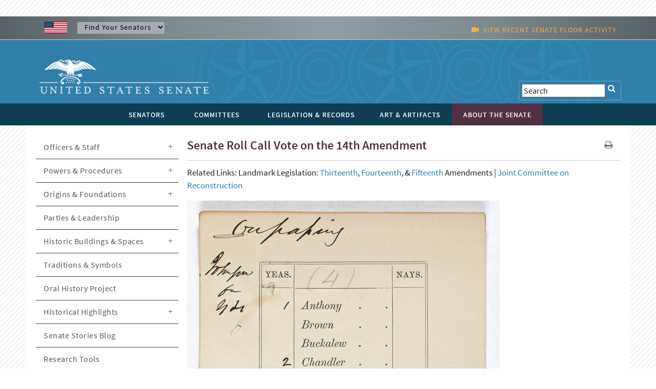

--- FILE ---
content_type: text/html; charset=UTF-8
request_url: https://www.senate.gov/artandhistory/history/common/image/RollCall_681866_14thAmendment.htm
body_size: 5939
content:
<!DOCTYPE html PUBLIC "-//W3C//DTD XHTML 1.0 Transitional//EN" "http://www.w3.org/TR/xhtml1/DTD/xhtml1-transitional.dtd">
<!-- [if lt IE 7]> <html class="ie6 oldie"> <![endif] --><!-- [if IE 7]>    <html class="ie7 oldie"> <![endif] --><!-- [if IE 8]>    <html class="ie8 oldie"> <![endif] --><!-- [if gt IE 8]> <! --><html class="">
<!-- <![endif] -->
<head>
<META http-equiv="Content-Type" content="text/html; charset=iso-8859-1">
<meta charset="UTF-8">
<meta name="viewport" content="width=device-width, initial-scale=1">
<meta name="object" content="RollCall_681866_14thAmendment.xml">
<meta name="version" content="8.0">
<meta name="path" content="/Company Home/Sites/senategov/documentLibrary/Senate.gov/artandhistory/history/common/image">
<meta name="date" content="Monday, August 7, 2023">
<meta name="time" content="6:29:46 PM EDT">
<meta name="keywords" content="">
<meta name="bucket" content="history">
<meta name="description" content="Roll call on the 14th Amendment">
<title>U.S. Senate: Senate Roll Call Vote on the 14th Amendment</title>
<link type="image/x-icon" rel="shortcut icon" href="/resources/images/us_sen.ico">
<link type="text/css" rel="stylesheet" href="/resources/styles/boilerplate.css">
<link type="text/css" rel="stylesheet" href="/resources/styles/main.css">
<link type="text/css" rel="stylesheet" href="/resources/styles/nav_menu.css">
<link type="text/css" rel="stylesheet" href="/resources/styles/skdslider.css">
<link type="text/css" rel="stylesheet" href="/resources/fonts/gFonts.css?family=Source+Sans+Pro:400,300,600,700,300italic,400italic,600italic,700italic">
<link type="text/css" rel="stylesheet" href="/resources/fonts/gFonts.css?family=Source+Serif+Pro:400,600,700">
<link type="text/css" rel="stylesheet" href="/resources/fonts/gFonts.css?family=Libre+Baskerville:400,400italic,700">
<link rel="stylesheet" href="/resources/fonts/css/font-awesome.min.css">
<link type="text/css" rel="stylesheet" href="/resources/styles/print.css">
<link type="text/css" rel="stylesheet" href="/resources/styles/content.css">
<!-- [if lt IE 9]> <script src="/resources/scripts/html5shiv.js"></script> <![endif] --> 
  
<script type="text/javascript">

function MM_goToURL() { //v3.0
  var i, args=MM_goToURL.arguments; document.MM_returnValue = false;
  for (i=0; i<(args.length-1); i+=2) eval(args[i]+".location='"+args[i+1]+"'");
}

</script>
    <script type="text/javascript">
function MM_jumpMenu(targ,selObj,restore){ //v3.0
  eval(targ+".location='"+selObj.options[selObj.selectedIndex].value+"'");
  if (restore) selObj.selectedIndex=0;
}
</script><script src="/resources/scripts/jquery-1.11.3.min.js"></script><script src="/resources/scripts/skdslider.min.js"></script><script src="/resources/scripts/main.js"></script><script src="/resources/scripts/floor_status.js"></script>
</head>
<body onload="myFunction()">
<a href="#skip" class="offscreen">Skip Content</a>
<header class="mobilehead clearfix">
<div id="top-header">
<CFPARAM NAME="URL.q" DEFAULT="">
        <div id="find-sen" class="row">
          <div id="flag" class="fluid "><img src="/resources/images/usFlag.png" alt="U.S. Flag" /></div>
          <div id="sen-dropdown-container" class="fluid ">
          <form name="findSenators" method="post">
            <label for="findsenator" />
            <select name="stateName" class="arrow" id="findsenator" onChange="MM_jumpMenu('parent',this,0)">
              <option value="/states/">Find Your Senators</option>
              <option value="/states/AL/intro.htm">Alabama</option>
              <option value="/states/AK/intro.htm">Alaska</option>
              <option value="/states/AZ/intro.htm">Arizona</option>
              <option value="/states/AR/intro.htm">Arkansas</option>
              <option value="/states/CA/intro.htm">California</option>
              <option value="/states/CO/intro.htm">Colorado</option>
              <option value="/states/CT/intro.htm">Connecticut</option>
              <option value="/states/DE/intro.htm">Delaware</option>
              <option value="/states/FL/intro.htm">Florida</option>
              <option value="/states/GA/intro.htm">Georgia</option>
              <option value="/states/HI/intro.htm">Hawaii</option>
              <option value="/states/ID/intro.htm">Idaho</option>
              <option value="/states/IL/intro.htm">Illinois</option>
              <option value="/states/IN/intro.htm">Indiana</option>
              <option value="/states/IA/intro.htm">Iowa</option>
              <option value="/states/KS/intro.htm">Kansas</option>
              <option value="/states/KY/intro.htm">Kentucky</option>
              <option value="/states/LA/intro.htm">Louisiana</option>
              <option value="/states/ME/intro.htm">Maine</option>
              <option value="/states/MD/intro.htm">Maryland</option>
              <option value="/states/MA/intro.htm">Massachusetts</option>
              <option value="/states/MI/intro.htm">Michigan</option>
              <option value="/states/MN/intro.htm">Minnesota</option>
              <option value="/states/MS/intro.htm">Mississippi</option>
              <option value="/states/MO/intro.htm">Missouri</option>
              <option value="/states/MT/intro.htm">Montana</option>
              <option value="/states/NE/intro.htm">Nebraska</option>
              <option value="/states/NV/intro.htm">Nevada</option>
              <option value="/states/NH/intro.htm">New Hampshire</option>
              <option value="/states/NJ/intro.htm">New Jersey</option>
              <option value="/states/NM/intro.htm">New Mexico</option>
              <option value="/states/NY/intro.htm">New York</option>
              <option value="/states/NC/intro.htm">North Carolina</option>
              <option value="/states/ND/intro.htm">North Dakota</option>
              <option value="/states/OH/intro.htm">Ohio</option>
              <option value="/states/OK/intro.htm">Oklahoma</option>
              <option value="/states/OR/intro.htm">Oregon</option>
              <option value="/states/PA/intro.htm">Pennsylvania</option>
              <option value="/states/RI/intro.htm">Rhode Island</option>
              <option value="/states/SC/intro.htm">South Carolina</option>
              <option value="/states/SD/intro.htm">South Dakota</option>
              <option value="/states/TN/intro.htm">Tennessee</option>
              <option value="/states/TX/intro.htm">Texas</option>
              <option value="/states/UT/intro.htm">Utah</option>
              <option value="/states/VT/intro.htm">Vermont</option>
              <option value="/states/VA/intro.htm">Virginia</option>
              <option value="/states/WA/intro.htm">Washington</option>
              <option value="/states/WV/intro.htm">West Virginia</option>
              <option value="/states/WI/intro.htm">Wisconsin</option>
              <option value="/states/WY/intro.htm">Wyoming</option>
            </select>
          </form>
        </div>
          <div id="watch" class="fluid">
			<div class="fluid watch_text"><span class="fa fa-video-camera"></span>&nbsp;&nbsp;<a id="floorlink" target="_blank"><span id="contentdata"></span></a></div>
          </div>
          </div>
        </div>
      </div>
	  
	  <div id="main-header">
<div class="row">

<div id="logo">
	<a href="/index.htm"><img src="/resources/images/senate_logo.png" alt="United States Senate Logo" border="0"/></a>
</div>

 <div id="search-elements" class="fluid "> 
	<form name="search" id="search" action="/general/search/search_central_solr-js.htm" method="GET">
          <label for="search"><span class="fa fa-search" onClick="document.getElementById('search').submit();"></span></label>
          <input type="text" name="q" value="Search" id="search3" onfocus="this.value=''" />
          <!--commented out by betty<input type="hidden" value="1" name="col" /> 
          <INPUT type="hidden" name="xsl" value="xml" />-->
	  <!--<input type="text" name="q" value="Search" id="search" onfocus="this.value=''" />
	  <input type="hidden" name="site" value="default_collection" />
	  <input type="hidden" name="num" value="10" />
	  <INPUT type="hidden" name="filter" value="0" />-->
	</form>


     <!--solr search section starts
     <form method="GET" action="/general/search/search_central_solr.cfm" name="search" style="display: inline;">
        <input type="text" onFocus="this.value=&apos;&apos;" class="searchBox" id="search3" value="<CFOUTPUT>#URL.q#</CFOUTPUT>" name="q"/>
		<input type="image" align="absmiddle" alt="GO" src="/resources/images/uss_button_go.gif"/>
	 </form>
     solr search section ends-->
  </div>

</div>
</div>

<div class="nav">
<div id="nav-head-bg"></div>
<div class="row">
<nav id="main-nav" class="fluid ">
<label for="drop" class="toggle">MENU<span class="fa fa-bars"></span></label><input type="checkbox" id="drop">
<ul class="menu">
<li class="senatorsmenu">
<label for="drop-1" class="plus-minus mobile-plus"></label><a href="/senators/index.htm">
<div>SENATORS</div>
</a>
<input type="checkbox" id="drop-1"/>
  <ul class="senatorsmenusub">
	<li><a href="/senators/senators-contact.htm">Contact Your Senators</a></li>
        <li><a href="/senators/leadership.htm">Leadership &amp; Officers</a></li>
        <li><a href="/senators/former_senators.htm">Former Senators</a></li>
        <li><a href="/senators/qualifications_termsofservice.htm">Qualifications &amp; Terms of Service</a></li>
        <li><a href="/senators/facts_milestones.htm">Facts &amp; Milestones</a></li>
	  
          <li><a href="/states/statesmap.htm">States in the Senate</a></li>
  </ul>
</li>
<li class="committeesmenu">
<label for="drop-2" class="plus-minus mobile-plus"></label><a href="/committees/committees_home.htm">
<div>COMMITTEES</div>
</a>
<input type="checkbox" id="drop-2"/>
  <ul class="committeesmenusub">
	<li><a href="/committees/membership_assignments.htm">Membership &amp; Assignments </a></li>
	  <li><a href="/committees/hearings_meetings.htm">Hearings &amp; Meetings</a></li>
	  <li><a href="/committees/history.htm">History</a></li>
  </ul>
</li>
<li class="legislationmenu">
<label for="drop-3" class="plus-minus mobile-plus"></label><a href="/legislative/legislative_home.htm">
<div>LEGISLATION &amp; RECORDS</div>
</a>
<input type="checkbox" id="drop-3"/>
	<ul class="legislationmenusub">
		<li><a href="/legislative/bills_acts_laws.htm">Bills, Acts, &amp; Laws</a></li>
	  <li><a href="/legislative/nominations_new.htm">Nominations</a></li>
	  <li><a href="/legislative/treaties_new.htm">Treaties</a></li>
	  <li><a href="/legislative/votes_new.htm">Votes</a></li>
          <li><a href="/legislative/floor_activity_pail.htm">Floor Proceedings</a></li>
	  <li><a href="/legislative/rules_procedure.htm">Rules &amp; Procedure</a></li>
	  <li><a href="/legislative/landmark_legislation.htm">Landmark Legislation</a></li>
	  <li><a href="/legislative/sessions_of_congress.htm">Sessions of Congress</a></li>
          <li><a href="/legislative/senate-archives/information-about-senate-archives.htm">Senate Archives</a></li>
	 
	  <li><a href="/legislative/lobbyingdisc.htm#lobbyingdisc=lda">Public Disclosure</a></li>
	  </ul>
</li>
<li class="artartifactsmenu">
<label for="drop-4" class="plus-minus mobile-plus"></label><a href="/art-artifacts/index.htm">
<div>ART &amp; ARTIFACTS</div>
</a>
<input type="checkbox" id="drop-4"/>

  <ul class="artartifactsmenusub">
  <li><a href="/general/search/search-art-artifacts-solr-js.htm">Collection Search</a></li>
 <li><a href="/art-artifacts/fine-art-landing-page.htm">Fine Art</a></li>
	<li><a href="/art-artifacts/decorative-art-landing-page.htm">Decorative Art</a></li>
       <li><a href="/art-artifacts/historical-images-landing-page.htm">Historical Images</a></li>
        <li><a href="/art-artifacts/historical-artifacts-landing-page.htm">Historical Artifacts</a></li>
        
        <li><a href="/art-artifacts/thematic-collections-landing-page.htm">Thematic Collections</a></li>
        <li><a href="/art-artifacts/exhibitions-publications-landing-page.htm">Exhibitions &amp; Publications</a></li>
	  
  </ul>

</li>
<li class="aboutmenu">
<label for="drop-5" class="plus-minus mobile-plus"></label><a href="/about/index.htm" class="selected">
<div>ABOUT THE SENATE</div>
</a>
<input type="checkbox" id="drop-5"/>

<ul class="aboutmenusub">
        	<li>
            <label for="drop-44" class="plus-minus mobile-plus"> </label>
                  <a class="drop-link" href="/about/officers-staff.htm">Officers &amp; Staff</a>
                  <input type="checkbox" id="drop-44"/>
                  <ul class="tertiary-menu">
                  	<li><a href="/about/officers-staff/vice-president.htm">Vice President</a></li>
        			<li><a href="/about/officers-staff/president-pro-tempore.htm">President Pro Tempore</a></li>
        			<li><a href="/about/officers-staff/secretary-of-the-senate.htm">Secretary of the Senate</a></li>
        			<li><a href="/about/officers-staff/sergeant-at-arms.htm">Sergeant at Arms</a></li>
                                <li><a href="/about/officers-staff/party-secretaries.htm">Party Secretaries</a></li>

                                <li><a href="/about/officers-staff/chaplain.htm">Chaplain</a></li>

                                <li><a href="/about/officers-staff/committee-office-staff.htm">Committee &amp; Office Staff</a></li>

                                <li><a href="/about/officers-staff/pages.htm">Pages</a></li>
                  </ul>
            
            </li>
            <li> 
                  <label for="drop-45" class="plus-minus mobile-plus"> </label>
                  <a class="drop-link" href="/about/powers-procedures.htm">Powers &amp; Procedures</a>
                  <input type="checkbox" id="drop-45"/>
                  	<ul class="tertiary-menu">
                    <li><a href="/about/powers-procedures/censure.htm">Censure</a></li>
                    <li><a href="/about/powers-procedures/declarations-of-war.htm">Declarations of War</a></li>
                    <li><a href="/about/powers-procedures/expulsion.htm">Expulsion</a></li>
                    <li><a href="/about/powers-procedures/filibusters-cloture.htm">Filibuster &amp; Cloture</a></li>
                    <li><a href="/about/powers-procedures/impeachment.htm">Impeachment</a></li>
<li><a href="/about/powers-procedures/investigations.htm">Investigations</a></li>
<li><a href="/about/powers-procedures/nominations.htm">Nominations</a></li>
<li><a href="/about/powers-procedures/rules.htm">Rules</a></li>
<li><a href="/about/powers-procedures/treaties.htm">Treaties</a></li>
<li><a href="/about/powers-procedures/voting.htm">Voting</a></li>
                  	</ul>
                    
            </li>
    <li>
	 <label for="drop-46" class="plus-minus mobile-plus"> </label>
	<a class="drop-link" href="/about/origins-foundations.htm">Origins &amp; Foundations</a>
                  <input type="checkbox" id="drop-46"/>
                  	<ul class="tertiary-menu">
                    	<li><a href="/about/origins-foundations/senate-and-constitution.htm">The Senate &amp; the Constitution</a></li>
        				<li><a href="/about/origins-foundations/electing-appointing-senators.htm">Electing &amp; Appointing Senators</a></li>
        				<li><a href="/about/origins-foundations/committee-system.htm">Committee System</a></li>
        				<li><a href="/about/origins-foundations/idea-of-the-senate.htm">Idea of the Senate</a></li>
        				<li><a href="/about/origins-foundations/parties-leadership.htm">Parties &amp; Leadership</a></li>

                    </ul>
            </li>
  <li><a class="drop-link" href="/about/parties-leadership.htm">Parties &amp; Leadership</a></li>
            
	     <li> 

         
                  <label for="drop-47" class="plus-minus mobile-plus"> </label>
                  <a class="drop-link" href="/about/historic-buildings-spaces.htm">Historic Buildings &amp; Spaces</a>
                  <input type="checkbox" id="drop-47"/>
                  	<ul class="tertiary-menu">
                    <li><a href="/about/historic-buildings-spaces/capitol.htm">The Capitol</a></li>
                    <li><a href="/about/historic-buildings-spaces/senate-chamber.htm">Senate Chamber</a></li>
                    <li><a href="/about/historic-buildings-spaces/historic-rooms.htm">Historic Rooms</a></li>
<li><a href="/about/historic-buildings-spaces/office-buildings.htm">Senate Office Buildings</a></li>
<li><a href="/about/historic-buildings-spaces/meeting-places.htm">Congressional Meeting Places</a></li>
<li><a href="/about/historic-buildings-spaces/past-chambers.htm">Past Senate Chambers</a></li>
                  	</ul>
                    
            </li>
<li><a class="drop-link" href="/about/traditions-symbols.htm">Traditions &amp; Symbols</a></li>
          	<li><a class="drop-link" href="/history/oralhistory.htm">Oral History Project</a></li>
          <li> 
                  <label for="drop-48" class="plus-minus mobile-plus"> </label>
                  <a class="drop-link" href="/history/essays.htm">Historical Highlights</a>
                  <input type="checkbox" id="drop-48"/>
                  	<ul class="tertiary-menu">
                    <li><a href="/history/1787.htm">1787-1800</a></li>
                    <li><a href="/history/1801.htm">1801-1850</a></li>
                    <li><a href="/history/1851.htm">1851-1877</a></li>
                    <li><a href="/history/1878.htm">1878-1920</a></li>
                    <li><a href="/history/1921.htm">1921-1940</a></li>
 <li><a href="/history/1941.htm">1941-1963</a></li>
 <li><a href="/history/1964.htm">1964-present</a></li>

                  	</ul>
                    
            </li>
<li><a class="drop-link" href="/artandhistory/senate-stories/menu.htm">Senate Stories Blog</a></li>
          <li> 
      	<li><a class="drop-link" href="/about/research-tools.htm">Research Tools</a></li>
          <li> 
</ul>



    	

</li>
</ul>
</nav>
</div>
</div>
</header>
<div id="watch_mobile" class="fluid  watch_text"><span class="fa fa-video-camera"></span>&nbsp;&nbsp;<a id="floorlink_mobile" target="_blank"><span id="contentdata_mobile"></span></a></div>
<main class="gridContainer clearfix">
<div id="secondary_col2" class="fluid">
<section class="fluid " id="about_header">
<h1>Senate Roll Call Vote on the 14th Amendment</h1>
<div id="h1_action_icons" class="fluid"><a href="javascript:if(window.print)window.print()"><i class="fa fa-print"></i></a>
    <!--<a href="index.html"><i class="fa fa-share"></i></a>-->
</div>
<hr class="fluid">
</section>
<!--
      BEGIN MAIN
    -->
<span tabindex="-1" id="skip"></span>
<p>Related Links: Landmark Legislation: <a href="/about/origins-foundations/senate-and-constitution/senate-passes-the-thirteenth-amendment.htm">Thirteenth</a>, <a href="/about/origins-foundations/senate-and-constitution/14th-amendment.htm">Fourteenth</a>, &amp; <a href="/about/origins-foundations/senate-and-constitution/15th-amendment.htm">Fifteenth</a> Amendments | <A href="/artandhistory/history/common/generic/JointCommitteeonReconstruction.htm">Joint Committee on Reconstruction</A>
</p>
<div>
<img class="history_image" src="/artandhistory/history/resources/graphic/xlarge/RollCall_681866_14thAmendment.jpg" alt="Senate Roll Call Vote on the 14th Amendment-tally."><div class="caption_img">Senate roll call vote on the 14th Amendment, yeas and nays (SEN 39A-L1), Records of the U.S. Senate.<br>
<em>credit: U.S. Senate Historical Office</em>
</div>
</div>
<p></p>
<!--
      END MAIN
    -->
</div>
<div id="secondary_col1" class="fluid">
<!DOCTYPE noindex PUBLIC "-//W3C//DTD XHTML 1.0 Transitional//EN" "http://www.w3.org/TR/xhtml1/DTD/xhtml1-transitional.dtd">
<noindex>
<div class="fluid" id="about">
<ul>
<li class="accordion">
<a href="/about/officers-staff.htm">Officers &amp; Staff</a>
</li>
<li class="panel">
<ul>
<li>
<a href="/about/officers-staff/vice-president.htm">Vice President</a>
</li>
<li>
<a href="/about/officers-staff/president-pro-tempore.htm">President Pro Tempore</a>
</li>
<li>
<a href="/about/officers-staff/secretary-of-the-senate.htm">Secretary of the Senate</a>
</li>
<li>
<a href="/about/officers-staff/sergeant-at-arms.htm">Sergeant at Arms</a>
</li>
<li>
<a href="/about/officers-staff/party-secretaries.htm">Party Secretaries</a>
</li>
<li>
<a href="/about/officers-staff/chaplain.htm">Chaplain</a>
</li>
<li>
<a href="/about/officers-staff/committee-office-staff.htm">Committee &amp; Office Staff</a>
</li>
<li>
<a href="/about/officers-staff/pages.htm">Pages</a>
</li>
</ul>
</li>
<li class="accordion">
<a href="/about/powers-procedures.htm">Powers &amp; Procedures</a>
</li>
<li class="panel">
<ul>
<li>
<a href="/about/powers-procedures/censure.htm">Censure</a>
</li>
<li>
<a href="/about/powers-procedures/declarations-of-war.htm">Declarations of War</a>
</li>
<li>
<a href="/about/powers-procedures/expulsion.htm">Expulsion</a>
</li>
<li>
<a href="/about/powers-procedures/filibusters-cloture.htm">Filibuster &amp; Cloture</a>
</li>
<li>
<a href="/about/powers-procedures/impeachment.htm">Impeachment</a>
</li>
<li>
<a href="/about/powers-procedures/investigations.htm">Investigations</a>
</li>
<li>
<a href="/about/powers-procedures/nominations.htm">Nominations</a>
</li>
<li>
<a href="/about/powers-procedures/rules.htm">Rules</a>
</li>
<li>
<a href="/about/powers-procedures/treaties.htm">Treaties</a>
</li>
<li>
<a href="/about/powers-procedures/voting.htm">Voting</a>
</li>
</ul>
</li>
<li class="accordion">
<a href="/about/origins-foundations.htm">Origins &amp; Foundations</a>
</li>
<li class="panel">
<ul>
<li>
<a href="/about/origins-foundations/senate-and-constitution.htm">The Senate &amp; the Constitution</a>
</li>
<li>
<a href="/about/origins-foundations/electing-appointing-senators.htm">Electing &amp; Appointing Senators</a>
</li>
<li>
<a href="/about/origins-foundations/committee-system.htm">Committee System</a>
</li>
<li>
<a href="/about/origins-foundations/idea-of-the-senate.htm">Idea of the Senate</a>
</li>
</ul>
</li>
<li class="accordion-nochild">
<a href="/about/parties-leadership.htm">Parties &amp; Leadership</a>
</li>
<li class="accordion">
<a href="/about/historic-buildings-spaces.htm">Historic Buildings &amp; Spaces</a>
</li>
<li class="panel">
<ul>
<li>
<a href="/about/historic-buildings-spaces/capitol.htm">The Capitol</a>
</li>
<li>
<a href="/about/historic-buildings-spaces/senate-chamber.htm">Senate Chamber</a>
</li>
<li>
<a href="/about/historic-buildings-spaces/historic-rooms.htm">Historic Rooms</a>
</li>
<li>
<a href="/about/historic-buildings-spaces/office-buildings.htm">Senate Office Buildings</a>
</li>
<li>
<a href="/about/historic-buildings-spaces/meeting-places.htm">Congressional Meeting Places</a>
</li>
<li>
<a href="/about/historic-buildings-spaces/past-chambers.htm">Past Senate Chambers</a>
</li>
</ul>
</li>
<li class="accordion-nochild">
<a href="/about/traditions-symbols.htm">Traditions &amp; Symbols</a>
</li>
<li class="accordion-nochild">
<a href="/history/oralhistory.htm">Oral History Project</a>
</li>
<li class="accordion">
<a href="/history/essays.htm">Historical Highlights</a>
</li>
<li class="panel">
<ul>
<li>
<a href="/history/1787.htm">1787-1800</a>
</li>
<li>
<a href="/history/1801.htm">1801-1850</a>
</li>
<li>
<a href="/history/1851.htm">1851-1877</a>
</li>
<li>
<a href="/history/1878.htm">1878-1920</a>
</li>
<li>
<a href="/history/1921.htm">1921-1940</a>
</li>
<li>
<a href="/history/1941.htm">1941-1963</a>
</li>
<li>
<a href="/history/1964.htm">1964-present</a>
</li>
</ul>
</li>
<li class="accordion-nochild">
<a href="/artandhistory/senate-stories/menu.htm">Senate Stories Blog</a>
</li>
<li class="accordion-nochild">
<a href="/about/research-tools.htm">Research Tools</a>
</li>
</ul>
</div>
</noindex>

</div>
<div id="social_background_white" class="fluid ">
	<div id="logo_social_footer_center" class="fluid ">
      <div id="footer_logo" class="fluid "><a href="/index.htm"><img src="/resources/images/senate_logo_footer.png" alt="Senate Logo"/></a></div>
     </div>
</div>
</main>
<footer id="footer" class="fluid gridContainer clearfix">
      <div id="footer_menu_center"> 
      
      <div id="footer_menu_senators" > 
      	<h3><a href="/senators/contact/">SENATORS</a></h3>
        <ul class="fluid fluidList footer_links">
        <li><a href="/senators/senators-contact.htm">Contact</a></li>
        <li><a href="/senators/leadership.htm">Leadership &amp; Officers</a></li>
        <li><a href="/senators/former_senators.htm">Former Senators</a></li>
        <li><a href="/senators/qualifications_termsofservice.htm">Qualifications &amp; Terms of Service</a></li>
        <li><a href="/senators/facts_milestones.htm">Facts &amp; Milestones</a></li>
          <li><a href="/states/statesmap.htm">States</a></li>
          
          </ul>
          
         <div id="footer_menu_committees" >
         <h3  style="padding-top: 75px;"><a href="/committees/committees_home.htm">COMMITTEES</a></h3>
         <ul class="fluid fluidList footer_links">
          <li><a href="/committees/membership_assignments.htm">Membership &amp; Assignments</a></li>
          <li><a href="/committees/hearings_meetings.htm">Hearings &amp; Meetings</a></li>
          <li><a href="/committees/history.htm">History</a></li>
          </ul></div> 
          </div> 
      
          
      <div id="footer_menu_legislation" > 
      <h3><a href="/legislative/legislative_home.htm">LEGISLATION &amp; <br>
RECORDS</a></h3>
        <ul class="fluid fluidList footer_links">
          <li><a href="/legislative/bills_acts_laws.htm">Bills, Acts, & Laws</a></li>
          <li><a href="/legislative/nominations_new.htm">Nominations</a></li>
          <li><a href="/legislative/treaties_new.htm">Treaties</a></li>
          <li><a href="/legislative/votes_new.htm">Votes</a></li>
          <li><a href="/legislative/floor_activity_pail.htm">Floor Proceedings</a></li>
          <li><a href="/legislative/rules_procedure.htm">Rules &amp; Procedure</a></li>
          <li><a href="/legislative/landmark_legislation.htm">Landmark Legislation</a></li>
          <li><a href="/legislative/sessions_of_congress.htm">Sessions of Congress</a></li>
<li><a href="/legislative/senate-archives/information-about-senate-archives.htm">Senate Archives</a></li>
          <li><a href="/legislative/lobbyingdisc.htm#lobbyingdisc=lda">Public Disclosure</a></li>
    
          </ul></div> 
          
        
      <div id="footer_menu_artartifacts" > 
      <h3><a href="/art-artifacts/index.htm">ART &amp; ARTIFACTS</a></h3>
        <ul class="fluid fluidList footer_links">
         <li><a href="/art-artifacts/fine-art-landing-page.htm">Fine Art</a></li>
          <li><a href="/art-artifacts/decorative-art-landing-page.htm">Decorative Art</a></li>
         <li><a href="/art-artifacts/historical-images-landing-page.htm">Historical Images</a></li>
          <li><a href="/art-artifacts/historical-artifacts-landing-page.htm">Historical Artifacts</a></li>
          
          <li><a href="/art-artifacts/thematic-collections-landing-page.htm">Thematic Collections</a></li>
          </ul></div>
	

     <div id="footer_menu_about" > 
      <h3><a href="/about/index.htm">ABOUT THE SENATE</a></h3>
        <ul class="fluid fluidList footer_links">
          <li><a href="/about/officers-staff.htm">Officers &amp; Staff</a></li>
     <li><a href="/about/powers-procedures.htm">Powers &amp; Procedures</a></li>
          <li><a href="/about/origins-foundations.htm">Origins &amp; Foundations</a></li>
<li><a href="/about/parties-leadership.htm">Parties &amp; Leadership</a></li>
<li><a href="/about/historic-buildings-spaces.htm">Historic Buildings &amp; Spaces</a></li>
     <li><a href="/about/traditions-symbols.htm">Traditions &amp; Symbols</a></li>  
		  <li><a href="/history/oralhistory.htm">Oral History Project</a></li>
             <li><a href="/history/essays.htm">Historical Highlights</a></li>
          <li><a href="/artandhistory/senate-stories/menu.htm">Senate Stories Blog</a></li> 
<li><a href="/about/research-tools.htm">Research Tools</a></li>
          </ul></div>
            </div> 
     <div id="footer_legal" class="fluid " >
          <p><!--<span class="speaker legal"><a href="/general/common/generic/browsealoud.htm">BrowseAloud</a></span> &nbsp; | &nbsp; -->
          <a href="/general/contacting.htm">Contact</a> &nbsp; | &nbsp; 
          <a href="/general/content_responsibility.htm">Content Responsibility</a> &nbsp; | &nbsp; 
          <a href="/usage/internetpolicy.htm">Usage Policy</a> &nbsp; | &nbsp; 
  <a href="/general/privacy.htm">Privacy Policy</a> &nbsp; | &nbsp; 
          <a href="/visiting/employment.htm">Employment &amp; Internships</a> &nbsp; | &nbsp; 
        <a href="/visiting/procurement.htm">Procurement</a> &nbsp; | &nbsp; 
          <a href="/index.htm">www.senate.gov</a>
          </p>
          </div>
     </footer>
     
<script src="https://assets.adobedtm.com/566dc2d26e4f/843d2f589d53/launch-01bbfeb2a9a5.min.js" async></script>




</body>
</html>
